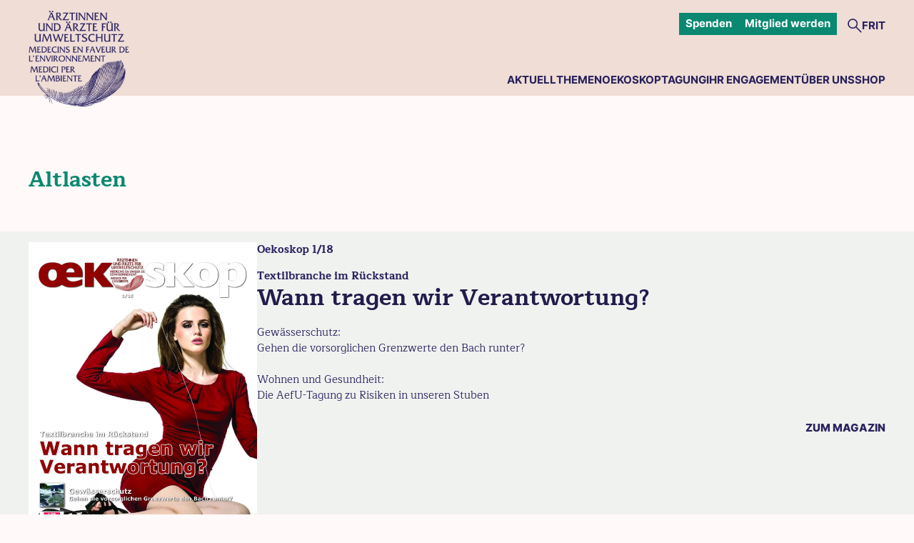

--- FILE ---
content_type: text/html; charset=UTF-8
request_url: https://www.aefu.ch/tag/altlasten/
body_size: 8990
content:
<!doctype html><html dir="ltr" lang="de-CH" prefix="og: https://ogp.me/ns#"><head><meta charset="UTF-8"><meta name="viewport" content="width=device-width, initial-scale=1"><link rel="profile" href="https://gmpg.org/xfn/11"><title>Altlasten | Ärztinnen und Ärzte für Umweltschutz</title><meta name="robots" content="max-image-preview:large" /><link rel="canonical" href="https://www.aefu.ch/tag/altlasten/" /><meta name="generator" content="All in One SEO (AIOSEO) 4.9.3" /> <script type="application/ld+json" class="aioseo-schema">{"@context":"https:\/\/schema.org","@graph":[{"@type":"BreadcrumbList","@id":"https:\/\/www.aefu.ch\/tag\/altlasten\/#breadcrumblist","itemListElement":[{"@type":"ListItem","@id":"https:\/\/www.aefu.ch#listItem","position":1,"name":"Home","item":"https:\/\/www.aefu.ch","nextItem":{"@type":"ListItem","@id":"https:\/\/www.aefu.ch\/tag\/altlasten\/#listItem","name":"Altlasten"}},{"@type":"ListItem","@id":"https:\/\/www.aefu.ch\/tag\/altlasten\/#listItem","position":2,"name":"Altlasten","previousItem":{"@type":"ListItem","@id":"https:\/\/www.aefu.ch#listItem","name":"Home"}}]},{"@type":"CollectionPage","@id":"https:\/\/www.aefu.ch\/tag\/altlasten\/#collectionpage","url":"https:\/\/www.aefu.ch\/tag\/altlasten\/","name":"Altlasten | \u00c4rztinnen und \u00c4rzte f\u00fcr Umweltschutz","inLanguage":"de-CH","isPartOf":{"@id":"https:\/\/www.aefu.ch\/#website"},"breadcrumb":{"@id":"https:\/\/www.aefu.ch\/tag\/altlasten\/#breadcrumblist"}},{"@type":"Organization","@id":"https:\/\/www.aefu.ch\/#organization","name":"\u00c4rztinnen und \u00c4rzte f\u00fcr Umweltschutz","description":"F\u00fcr eine gesunde Umwelt \u2013 \u00c4rztinnen und \u00c4rzte im Einsatz f\u00fcr Mensch und Natur","url":"https:\/\/www.aefu.ch\/","telephone":"+41613224949","logo":{"@type":"ImageObject","url":"https:\/\/www.aefu.ch\/wp-content\/uploads\/2023\/01\/AefU_Logo1.png","@id":"https:\/\/www.aefu.ch\/tag\/altlasten\/#organizationLogo","width":848,"height":804},"image":{"@id":"https:\/\/www.aefu.ch\/tag\/altlasten\/#organizationLogo"},"sameAs":["https:\/\/www.facebook.com\/aefu.ch","https:\/\/twitter.com\/aefu_ch"]},{"@type":"WebSite","@id":"https:\/\/www.aefu.ch\/#website","url":"https:\/\/www.aefu.ch\/","name":"\u00c4rztinnen und \u00c4rzte f\u00fcr Umweltschutz","description":"F\u00fcr eine gesunde Umwelt \u2013 \u00c4rztinnen und \u00c4rzte im Einsatz f\u00fcr Mensch und Natur","inLanguage":"de-CH","publisher":{"@id":"https:\/\/www.aefu.ch\/#organization"}}]}</script> <link href='https://sp-ao.shortpixel.ai' rel='preconnect' /><link rel="alternate" type="application/rss+xml" title="Ärztinnen und Ärzte für Umweltschutz &raquo; Feed" href="https://www.aefu.ch/feed/" /><link rel="alternate" type="application/rss+xml" title="Ärztinnen und Ärzte für Umweltschutz &raquo; Kommentar-Feed" href="https://www.aefu.ch/comments/feed/" /><link rel="alternate" type="application/rss+xml" title="Ärztinnen und Ärzte für Umweltschutz &raquo; Altlasten Schlagwort-Feed" href="https://www.aefu.ch/tag/altlasten/feed/" /><style id='wp-img-auto-sizes-contain-inline-css'>img:is([sizes=auto i],[sizes^="auto," i]){contain-intrinsic-size:3000px 1500px}
/*# sourceURL=wp-img-auto-sizes-contain-inline-css */</style><style id='classic-theme-styles-inline-css'>/*! This file is auto-generated */
.wp-block-button__link{color:#fff;background-color:#32373c;border-radius:9999px;box-shadow:none;text-decoration:none;padding:calc(.667em + 2px) calc(1.333em + 2px);font-size:1.125em}.wp-block-file__button{background:#32373c;color:#fff;text-decoration:none}
/*# sourceURL=/wp-includes/css/classic-themes.min.css */</style><link rel='stylesheet' id='aefu-style-css' href='https://www.aefu.ch/wp-content/themes/aefu-theme/style.css?ver=1.0.0' media='all' /><link rel='stylesheet' id='aefu-normalize-css' href='https://www.aefu.ch/wp-content/themes/aefu-theme/css/normalize.css?ver=1.0.0' media='all' /><link rel="https://api.w.org/" href="https://www.aefu.ch/wp-json/" /><link rel="alternate" title="JSON" type="application/json" href="https://www.aefu.ch/wp-json/wp/v2/tags/3855" /><link rel="EditURI" type="application/rsd+xml" title="RSD" href="https://www.aefu.ch/xmlrpc.php?rsd" /><meta name="generator" content="performance-lab 4.0.1; plugins: "><style type="text/css">.site-title,
			.site-description {
				position: absolute;
				clip: rect(1px, 1px, 1px, 1px);
				}</style><link rel="icon" href="https://sp-ao.shortpixel.ai/client/to_auto,q_glossy,ret_img,w_32,h_32/https://www.aefu.ch/wp-content/uploads/2023/10/cropped-aefu_feder-32x32.png" sizes="32x32" /><link rel="icon" href="https://sp-ao.shortpixel.ai/client/to_auto,q_glossy,ret_img,w_192,h_192/https://www.aefu.ch/wp-content/uploads/2023/10/cropped-aefu_feder-192x192.png" sizes="192x192" /><link rel="apple-touch-icon" href="https://sp-ao.shortpixel.ai/client/to_auto,q_glossy,ret_img,w_180,h_180/https://www.aefu.ch/wp-content/uploads/2023/10/cropped-aefu_feder-180x180.png" /><meta name="msapplication-TileImage" content="https://www.aefu.ch/wp-content/uploads/2023/10/cropped-aefu_feder-270x270.png" /><style id="wp-custom-css">.post {
    border-bottom: 2px solid #DBD8D7;
}

.tagung + .post,
.archive.category header + article {
    margin-top: 4em;
}

.page-template-page_oekoskop .oekoskop:last-child,
.page-template-page_tagung .tagung:last-child {
    margin-bottom: 2em;
}

#primary .wp-block-button {
    height: 100%;
}

#primary .wp-block-button a {
    background-color: var(--primary-color);
    border-radius: 0;
    font-family: Inter;
    font-weight: 700;
    display: inline-block;
    margin: 0 0 40px;
}

.wp-block-columns {
    display: flex;
}

.do_some {
    display: flex;
    gap: 10px;
}

.do_some img {
    max-width: 40px;
    max-height: 40px;
}

:root {
    --tamaro-bg-color: transparent !important;
}

.do_blog_container ul {
    padding-left: 0;
    margin-left: 0;
    list-style: none;
}

.do_blog_container .wp-block-post {
    display: flex;
    flex-wrap: wrap;
    column-gap: 1em;
}

.do_blog_container .wp-block-post h2 {
    order: 2;    
    margin-top: 0px;
    flex: 0 0 100%;
}

.do_blog_container .wp-block-post figure {
    order: 3;
    margin-top: 0px;
    flex: 0 0 30%;
}

.do_blog_container .wp-block-post .wp-block-post-excerpt {
    order: 4;
    flex: 0 0 calc(70% - 1em);
    display: flex;
    flex-wrap: wrap;
}

.do_blog_container .wp-block-post .wp-block-post-excerpt p.wp-block-post-excerpt__more-text {
    flex: 0 0 100%;
    display: flex;
    justify-content: flex-end;
    align-content: end;
    font-family: Inter;
    font-weight: bold;
}

.do_blog_container .wp-block-post .wp-block-post-excerpt p.wp-block-post-excerpt__more-text a {
    color: #000;
}

.do_blog_container .wp-block-post .wp-block-post-excerpt p.wp-block-post-excerpt__excerpt {
    flex: 0 0 100%;
}

.do_blog_container .wp-block-post hr {
    order: 5;    
    flex: 0 0 100%;
}

.do_blog_container .wp-block-post .wp-block-post-date {
    order: 1;
    font-weight: bold;
    flex: 0 0 100%;
}

article.oekoskop .entry-meta div:first-child {
    margin-bottom: 1em;    
}

@media only screen and (min-width: 769px) {
    li:hover .sub-menu {
        padding-bottom: 2em;
    }
}

@media only screen and (max-width: 600px) {
    .do_blog_container .wp-block-post figure,
    .do_blog_container .wp-block-post .wp-block-post-excerpt {
        flex: 0 0 100%;
    }
}

.post,
.sticky {
    border-bottom: 2px solid #DBD8D7 !important;
}

.sticky {
    margin-bottom: 4em; /* Optional: falls ein Abstand zwischen angehefteten Beiträgen und dem nächsten Inhalt gewünscht ist */
}

/* Weitere Spezifität für den Fall, dass zusätzliche Klassen vorhanden sind */
.do_blog_container .wp-block-post.sticky {
    border-bottom: 2px solid #DBD8D7 !important;
}</style></head><body class="archive tag tag-altlasten tag-3855 wp-custom-logo wp-theme-aefu-theme hfeed no-sidebar"><div id="page" class="site"> <a class="skip-link screen-reader-text" href="#primary">Skip to content</a><header id="masthead" class="site-header"><div class="site-branding"> <a href="https://www.aefu.ch/" class="custom-logo-link" rel="home"><img width="848" height="804" src="https://sp-ao.shortpixel.ai/client/to_auto,q_glossy,ret_img,w_848,h_804/https://www.aefu.ch/wp-content/uploads/2023/01/AefU_Logo1.png" class="custom-logo" alt="Ärztinnen und Ärzte für Umweltschutz" decoding="async" fetchpriority="high" /></a><p class="site-title"><a href="https://www.aefu.ch/" rel="home">Ärztinnen und Ärzte für Umweltschutz</a></p><p class="site-description">Für eine gesunde Umwelt – Ärztinnen und Ärzte im Einsatz für Mensch und Natur</p></div><nav id="site-navigation" class="main-navigation"> <button class="menu-toggle" aria-controls="primary-menu" aria-expanded="false"> <svg class="open" xmlns="http://www.w3.org/2000/svg" width="24" height="24" viewBox="0 0 24 24" fill="none" stroke="currentColor" stroke-width="2" stroke-linecap="round" stroke-linejoin="round" class="feather feather-menu"> <line x1="3" y1="12" x2="21" y2="12"></line> <line x1="3" y1="6" x2="21" y2="6"></line> <line x1="3" y1="18" x2="21" y2="18"></line> </svg> <svg class="close" xmlns="http://www.w3.org/2000/svg" width="24" height="24" viewBox="0 0 24 24" fill="none" stroke="currentColor" stroke-width="2" stroke-linecap="round" stroke-linejoin="round" class="feather feather-x"> <line x1="18" y1="6" x2="6" y2="18"></line> <line x1="6" y1="6" x2="18" y2="18"></line> </svg> </button><div class="top"><div class="menu-buttons"><ul id="buttons-menu" class="menu"><li id="menu-item-111" class="menu-item menu-item-type-post_type menu-item-object-page menu-item-111"><a href="https://www.aefu.ch/spenden/">Spenden</a></li><li id="menu-item-112" class="menu-item menu-item-type-post_type menu-item-object-page menu-item-112"><a href="https://www.aefu.ch/ihr-engagement/mitglied-werden/">Mitglied werden</a></li></ul></div><div class="search"> <input type="checkbox" id="show-search" style="display: none;"> <label for="show-search"> <svg width="20" height="20" viewBox="0 0 20 20" fill="none" xmlns="http://www.w3.org/2000/svg" class="open-search"> <path d="M18.5583 19.7229L11.4354 12.6C10.8938 13.0695 10.2618 13.4351 9.53958 13.6969C8.81736 13.9587 8.05 14.0896 7.2375 14.0896C5.2875 14.0896 3.63542 13.4125 2.28125 12.0583C0.927083 10.7042 0.25 9.07015 0.25 7.15626C0.25 5.24238 0.927083 3.60835 2.28125 2.25418C3.63542 0.900014 5.27847 0.222931 7.21042 0.222931C9.12431 0.222931 10.7538 0.900014 12.099 2.25418C13.4441 3.60835 14.1167 5.24238 14.1167 7.15626C14.1167 7.93265 13.9903 8.68196 13.7375 9.40418C13.4847 10.1264 13.1056 10.8035 12.6 11.4354L19.75 18.5313L18.5583 19.7229ZM7.21042 12.4646C8.67292 12.4646 9.91875 11.9455 10.9479 10.9073C11.9771 9.86911 12.4917 8.61876 12.4917 7.15626C12.4917 5.69376 11.9771 4.44342 10.9479 3.40522C9.91875 2.36703 8.67292 1.84793 7.21042 1.84793C5.72986 1.84793 4.47049 2.36703 3.43229 3.40522C2.3941 4.44342 1.875 5.69376 1.875 7.15626C1.875 8.61876 2.3941 9.86911 3.43229 10.9073C4.47049 11.9455 5.72986 12.4646 7.21042 12.4646Z" fill="#28215D" /> </svg> <svg width="20" height="20" viewBox="0 0 24 24" fill="none" xmlns="http://www.w3.org/2000/svg" class="close-search"> <g id="style=linear"> <g id="close"> <path id="vector" d="M6.75024 6.74512L17.2551 17.25" stroke="#000000" stroke-width="1.5" stroke-linecap="round" /> <path id="vector_2" d="M17.255 6.74512L6.75006 17.2499" stroke="#000000" stroke-width="1.5" stroke-linecap="round" /> </g> </g> </svg> </label><form class="search-form" action="https://www.aefu.ch/"><input aria-label="Search" type="text" name="s"><button type="submit" aria-label="Suche"> <svg width="20" height="20" viewBox="0 0 20 20" fill="none" xmlns="http://www.w3.org/2000/svg"> <path d="M18.5583 19.7229L11.4354 12.6C10.8938 13.0695 10.2618 13.4351 9.53958 13.6969C8.81736 13.9587 8.05 14.0896 7.2375 14.0896C5.2875 14.0896 3.63542 13.4125 2.28125 12.0583C0.927083 10.7042 0.25 9.07015 0.25 7.15626C0.25 5.24238 0.927083 3.60835 2.28125 2.25418C3.63542 0.900014 5.27847 0.222931 7.21042 0.222931C9.12431 0.222931 10.7538 0.900014 12.099 2.25418C13.4441 3.60835 14.1167 5.24238 14.1167 7.15626C14.1167 7.93265 13.9903 8.68196 13.7375 9.40418C13.4847 10.1264 13.1056 10.8035 12.6 11.4354L19.75 18.5313L18.5583 19.7229ZM7.21042 12.4646C8.67292 12.4646 9.91875 11.9455 10.9479 10.9073C11.9771 9.86911 12.4917 8.61876 12.4917 7.15626C12.4917 5.69376 11.9771 4.44342 10.9479 3.40522C9.91875 2.36703 8.67292 1.84793 7.21042 1.84793C5.72986 1.84793 4.47049 2.36703 3.43229 3.40522C2.3941 4.44342 1.875 5.69376 1.875 7.15626C1.875 8.61876 2.3941 9.86911 3.43229 10.9073C4.47049 11.9455 5.72986 12.4646 7.21042 12.4646Z" fill="#28215D" /> </svg> </button></form></div><ul><li class="lang-item lang-item-3 lang-item-fr no-translation lang-item-first"><a lang="fr-FR" hreflang="fr-FR" href="https://www.aefu.ch/fr/">fr</a></li><li class="lang-item lang-item-6 lang-item-it no-translation"><a lang="it-IT" hreflang="it-IT" href="https://www.aefu.ch/it/">it</a></li></ul></div><div class="menu-primary-de-container"><ul id="primary-menu" class="menu"><li id="menu-item-203" class="menu-item menu-item-type-custom menu-item-object-custom menu-item-203"><a href="/">Aktuell</a></li><li id="menu-item-54" class="menu-item menu-item-type-post_type menu-item-object-page menu-item-has-children menu-item-54"><a href="https://www.aefu.ch/themen/">Themen</a><ul class="sub-menu"><li id="menu-item-188" class="menu-item menu-item-type-taxonomy menu-item-object-category menu-item-188"><a href="https://www.aefu.ch/category/themen-de/atomstrom-de/">Atomstrom</a></li><li id="menu-item-231" class="menu-item menu-item-type-taxonomy menu-item-object-category menu-item-has-children menu-item-231"><a href="https://www.aefu.ch/category/themen-de/chemikalien-de/">Chemikalien</a><ul class="sub-menu"><li id="menu-item-232" class="menu-item menu-item-type-taxonomy menu-item-object-category menu-item-232"><a href="https://www.aefu.ch/category/themen-de/chemikalien-de/basfundnovartis/">BASF &amp; Novartis &#8211; Chemieareal ‹Klybeck›</a></li><li id="menu-item-507" class="menu-item menu-item-type-taxonomy menu-item-object-category menu-item-507"><a href="https://www.aefu.ch/category/themen-de/chemikalien-de/benzidin/">Benzidin</a></li><li id="menu-item-192" class="menu-item menu-item-type-taxonomy menu-item-object-category menu-item-192"><a href="https://www.aefu.ch/category/themen-de/chemikalien-de/lonza/">Lonza – Quecksilber, Gamsenried</a></li><li id="menu-item-191" class="menu-item menu-item-type-taxonomy menu-item-object-category menu-item-191"><a href="https://www.aefu.ch/category/themen-de/chemikalien-de/pestizide/">Pestizide</a></li><li id="menu-item-233" class="menu-item menu-item-type-taxonomy menu-item-object-category menu-item-233"><a href="https://www.aefu.ch/category/themen-de/chemikalien-de/triclosan/">Triclosan</a></li></ul></li><li id="menu-item-234" class="menu-item menu-item-type-taxonomy menu-item-object-category menu-item-234"><a href="https://www.aefu.ch/category/themen-de/elektrosmog-de/">Elektrosmog</a></li><li id="menu-item-235" class="menu-item menu-item-type-taxonomy menu-item-object-category menu-item-235"><a href="https://www.aefu.ch/category/themen-de/gentechnik-de/">Gentechnik</a></li><li id="menu-item-236" class="menu-item menu-item-type-taxonomy menu-item-object-category menu-item-236"><a href="https://www.aefu.ch/category/themen-de/kind-de/">Kind</a></li><li id="menu-item-237" class="menu-item menu-item-type-taxonomy menu-item-object-category menu-item-237"><a href="https://www.aefu.ch/category/themen-de/klima-de/">Klima</a></li><li id="menu-item-190" class="menu-item menu-item-type-taxonomy menu-item-object-category menu-item-190"><a href="https://www.aefu.ch/category/themen-de/laerm-de/">Lärm</a></li><li id="menu-item-238" class="menu-item menu-item-type-taxonomy menu-item-object-category menu-item-238"><a href="https://www.aefu.ch/category/themen-de/landschaft-und-gesundheit-de/">Landschaft und Gesundheit</a></li><li id="menu-item-239" class="menu-item menu-item-type-taxonomy menu-item-object-category menu-item-239"><a href="https://www.aefu.ch/category/themen-de/luft-de/">Luft</a></li><li id="menu-item-240" class="menu-item menu-item-type-taxonomy menu-item-object-category menu-item-240"><a href="https://www.aefu.ch/category/themen-de/mobilitaet-de/">Mobilität</a></li><li id="menu-item-241" class="menu-item menu-item-type-taxonomy menu-item-object-category menu-item-241"><a href="https://www.aefu.ch/category/themen-de/oekologie-in-der-arztpraxis-de/">Ökologie in der Arztpraxis</a></li><li id="menu-item-242" class="menu-item menu-item-type-taxonomy menu-item-object-category menu-item-242"><a href="https://www.aefu.ch/category/themen-de/umweltmedizinische-beratung-de/">Umweltmedizinische Beratung</a></li><li id="menu-item-243" class="menu-item menu-item-type-taxonomy menu-item-object-category menu-item-243"><a href="https://www.aefu.ch/category/wohnen/">Wohnen</a></li></ul></li><li id="menu-item-53" class="menu-item menu-item-type-post_type menu-item-object-page menu-item-53"><a href="https://www.aefu.ch/oekoskop/">Oekoskop</a></li><li id="menu-item-55" class="menu-item menu-item-type-post_type menu-item-object-page menu-item-55"><a href="https://www.aefu.ch/tagung/">Tagung</a></li><li id="menu-item-105" class="menu-item menu-item-type-post_type menu-item-object-page menu-item-has-children menu-item-105"><a href="https://www.aefu.ch/ihr-engagement/">Ihr Engagement</a><ul class="sub-menu"><li id="menu-item-109" class="menu-item menu-item-type-post_type menu-item-object-page menu-item-109"><a href="https://www.aefu.ch/ihr-engagement/mitglied-werden/">AefU-Mitglied werden</a></li><li id="menu-item-3986" class="menu-item menu-item-type-post_type menu-item-object-page menu-item-3986"><a href="https://www.aefu.ch/ihr-engagement/mitglieder-gewinnen-mitglieder/">Mitglieder gewinnen Mitglieder</a></li><li id="menu-item-95" class="menu-item menu-item-type-post_type menu-item-object-page menu-item-95"><a href="https://www.aefu.ch/spenden/">Spenden</a></li><li id="menu-item-108" class="menu-item menu-item-type-post_type menu-item-object-page menu-item-108"><a href="https://www.aefu.ch/ihr-engagement/mitgliedschaft-verschenken/">Mitgliedschaft verschenken</a></li><li id="menu-item-107" class="menu-item menu-item-type-post_type menu-item-object-page menu-item-107"><a href="https://www.aefu.ch/ihr-engagement/mitmachen/">Mitmachen</a></li><li id="menu-item-106" class="menu-item menu-item-type-post_type menu-item-object-page menu-item-106"><a href="https://www.aefu.ch/ihr-engagement/legate-erbschaften/">Legate</a></li></ul></li><li id="menu-item-99" class="menu-item menu-item-type-post_type menu-item-object-page menu-item-has-children menu-item-99"><a href="https://www.aefu.ch/ueber-uns/">Über uns</a><ul class="sub-menu"><li id="menu-item-104" class="menu-item menu-item-type-post_type menu-item-object-page menu-item-104"><a href="https://www.aefu.ch/ueber-uns/vorstand/">Zentralvorstand</a></li><li id="menu-item-103" class="menu-item menu-item-type-post_type menu-item-object-page menu-item-has-children menu-item-103"><a href="https://www.aefu.ch/ueber-uns/regionalgruppen-sektionen/">Regionalgruppen &#038; Sektionen</a><ul class="sub-menu"><li id="menu-item-4559" class="menu-item menu-item-type-post_type menu-item-object-page menu-item-4559"><a href="https://www.aefu.ch/ueber-uns/sektionen-und-regionen/">Aus den Sektionen und Regionen</a></li></ul></li><li id="menu-item-102" class="menu-item menu-item-type-post_type menu-item-object-page menu-item-102"><a href="https://www.aefu.ch/ueber-uns/jahresberichte/">Jahresberichte</a></li><li id="menu-item-100" class="menu-item menu-item-type-post_type menu-item-object-page menu-item-100"><a href="https://www.aefu.ch/ueber-uns/kontakt/">Kontakt</a></li><li id="menu-item-3573" class="menu-item menu-item-type-post_type menu-item-object-page menu-item-has-children menu-item-3573"><a href="https://www.aefu.ch/ueber-uns/mitgliederversammlung/">Mitgliederversammlung</a><ul class="sub-menu"><li id="menu-item-3388" class="menu-item menu-item-type-post_type menu-item-object-page menu-item-3388"><a href="https://www.aefu.ch/?page_id=2143">Anmeldung Mitgliederversammlung</a></li></ul></li></ul></li><li id="menu-item-96" class="menu-item menu-item-type-post_type menu-item-object-page menu-item-has-children menu-item-96"><a href="https://www.aefu.ch/shop/">Shop</a><ul class="sub-menu"><li id="menu-item-98" class="menu-item menu-item-type-post_type menu-item-object-page menu-item-98"><a href="https://www.aefu.ch/shop/literatur/">Oekoskop</a></li><li id="menu-item-97" class="menu-item menu-item-type-post_type menu-item-object-page menu-item-97"><a href="https://www.aefu.ch/shop/material/">Terminkärtchen u. Rezepte</a></li></ul></li></ul></div></nav></header><main id="primary" class="site-main index"><header class="page-header"><h1 class="page-title">Altlasten</h1></header><article id="post-760" class="post-760 oekoskop type-oekoskop status-publish has-post-thumbnail hentry category-chemikalien-de category-pestizide tag-aefu tag-aefu-tagung tag-altkleider tag-altkleidersammlung tag-altlasten tag-antibiotika tag-antibiotische-wirkung tag-arbeitsplatzsicherheit tag-arbeitsschutz tag-aromatische-amine tag-aerztinnen-und-aerzte-fuer-umweltschutz tag-atrazin tag-azofarbstoffe tag-beat-brueschweiler tag-beschaffungsrecht tag-demnaechst-mehr-pestizide-auch-im-trinkwasser tag-druck tag-fachzeitschrift tag-fashion-industrie tag-forum-medizin-umwelt tag-forum-medizin-und-umwelt tag-gesundheit tag-gewaesserschutz tag-gewaesserschutzverordnung tag-grenzwert tag-keine-pestizide-im-trinkwasser tag-leder tag-lobby tag-modebranche tag-nathalie-chevre tag-nox-de tag-oekoskop-1-18 tag-oekotoxikologische-wirkung tag-pestizide tag-peter-kaelin tag-resistenzbildung tag-schadstoffe tag-schuhe tag-syngenta-de tag-technische-textilien tag-textilbranche tag-textilien tag-textilindustrie tag-tiefstpreise tag-trinkwassers tag-trojan-horse-award tag-vollzugsnotstand tag-vorsorgeprinzip tag-wohnen-und-gesundheit-risiken-in-unseren-stuben tag-zementwerke"> <a class="post-thumbnail" href="https://www.aefu.ch/oekoskop/wann-tragen-wir-verantwortung/" aria-hidden="true" tabindex="-1"> <noscript><img width="1241" height="1654" src="https://sp-ao.shortpixel.ai/client/to_auto,q_glossy,ret_img,w_1241,h_1654/https://www.aefu.ch/wp-content/uploads/2023/08/Titelblatt-Oekoskop_18_1-jpg.webp" class="attachment-post-thumbnail size-post-thumbnail wp-post-image" alt="Wann tragen wir Verantwortung?" decoding="async" srcset="https://sp-ao.shortpixel.ai/client/to_auto,q_glossy,ret_img,w_1241/https://www.aefu.ch/wp-content/uploads/2023/08/Titelblatt-Oekoskop_18_1-jpg.webp 1241w, https://sp-ao.shortpixel.ai/client/to_auto,q_glossy,ret_img,w_225/https://www.aefu.ch/wp-content/uploads/2023/08/Titelblatt-Oekoskop_18_1-225x300.webp 225w, https://sp-ao.shortpixel.ai/client/to_auto,q_glossy,ret_img,w_768/https://www.aefu.ch/wp-content/uploads/2023/08/Titelblatt-Oekoskop_18_1-768x1024.webp 768w, https://sp-ao.shortpixel.ai/client/to_auto,q_glossy,ret_img,w_1152/https://www.aefu.ch/wp-content/uploads/2023/08/Titelblatt-Oekoskop_18_1-1152x1536.webp 1152w" sizes="(max-width: 1241px) 100vw, 1241px" /></noscript><img width="1241" height="1654" src='data:image/svg+xml,%3Csvg%20xmlns=%22http://www.w3.org/2000/svg%22%20viewBox=%220%200%201241%201654%22%3E%3C/svg%3E' data-src="https://sp-ao.shortpixel.ai/client/to_auto,q_glossy,ret_img,w_1241,h_1654/https://www.aefu.ch/wp-content/uploads/2023/08/Titelblatt-Oekoskop_18_1-jpg.webp" class="lazyload attachment-post-thumbnail size-post-thumbnail wp-post-image" alt="Wann tragen wir Verantwortung?" decoding="async" data-srcset="https://sp-ao.shortpixel.ai/client/to_auto,q_glossy,ret_img,w_1241/https://www.aefu.ch/wp-content/uploads/2023/08/Titelblatt-Oekoskop_18_1-jpg.webp 1241w, https://sp-ao.shortpixel.ai/client/to_auto,q_glossy,ret_img,w_225/https://www.aefu.ch/wp-content/uploads/2023/08/Titelblatt-Oekoskop_18_1-225x300.webp 225w, https://sp-ao.shortpixel.ai/client/to_auto,q_glossy,ret_img,w_768/https://www.aefu.ch/wp-content/uploads/2023/08/Titelblatt-Oekoskop_18_1-768x1024.webp 768w, https://sp-ao.shortpixel.ai/client/to_auto,q_glossy,ret_img,w_1152/https://www.aefu.ch/wp-content/uploads/2023/08/Titelblatt-Oekoskop_18_1-1152x1536.webp 1152w" data-sizes="(max-width: 1241px) 100vw, 1241px" /> </a><section class="content"><header class="entry-header"><h2 class="entry-title"><a href="https://www.aefu.ch/oekoskop/wann-tragen-wir-verantwortung/" rel="bookmark">Wann tragen wir Verantwortung?</a></h2><div class="entry-meta"><div>Oekoskop 1/18</div><div>Textilbranche im Rückstand</div></div></header><div class="post-wrapper  post-list"><div class="entry-content"><p>Gewässerschutz:<br /> Gehen die vorsorglichen Grenzwerte den Bach runter?</p><p>Wohnen und Gesundheit:<br /> Die AefU-Tagung zu Risiken in unseren Stuben</p> <a class="more" href="https://www.aefu.ch/oekoskop/wann-tragen-wir-verantwortung/">Zum Magazin</a></div></div></section></article><article id="post-1173" class="post-1173 post type-post status-publish format-standard has-post-thumbnail hentry category-pestizide tag-0-1-mikrogramm-pro-liter tag-aefu tag-altlasten tag-antibiotikum tag-aerztinnen-und-aerzte-fuer-umweltschutz tag-atrazin tag-bafu tag-bundesamt-fuer-umwelt tag-demnaechst-mehr-pestizide-auch-im_trinkwasser tag-fungizid tag-gesundheit tag-gesundheitsschutz tag-gewaesserschutz tag-glyphosat tag-grenzwert tag-herbizid tag-insektizid tag-nachweisgrenze tag-pestizide tag-propamocarb tag-risikobasiert tag-sanierung-2 tag-schweizerischer-fischereiverband tag-sfv tag-syngenta tag-trinkwasser tag-vision-landwirtschaft tag-vl tag-vorsorge tag-vorsorgeprinzip"><header class="entry-header"><h2 class="entry-title"><a href="https://www.aefu.ch/2018/03/08/demnaechst-mehr-pestizide-auch-im-trinkwasser/" rel="bookmark">Demnächst mehr Pestizide auch im Trinkwasser?</a></h2><div class="entry-meta"> <span class="posted-on"><a href="https://www.aefu.ch/2018/03/08/demnaechst-mehr-pestizide-auch-im-trinkwasser/" rel="bookmark"><time class="entry-date published" datetime="2018-03-08T15:07:00+01:00">8. März 2018</time><time class="updated" datetime="2023-09-04T15:00:20+02:00">4. September 2023</time></a></span> <span class="subtitle"> — Der Bundesrat will vorsorglichen Gesundheitsschutz schwächen:</span></div></header><div class="post-wrapper  post-list"> <a class="post-thumbnail" href="https://www.aefu.ch/2018/03/08/demnaechst-mehr-pestizide-auch-im-trinkwasser/" aria-hidden="true" tabindex="-1"> <noscript><img width="2362" height="1530" src="https://sp-ao.shortpixel.ai/client/to_auto,q_glossy,ret_img,w_2362,h_1530/https://www.aefu.ch/wp-content/uploads/2023/08/5284dbbba0-jpg.webp" class="attachment-post-thumbnail size-post-thumbnail wp-post-image" alt="Demnächst mehr Pestizide auch im Trinkwasser?" decoding="async" srcset="https://sp-ao.shortpixel.ai/client/to_auto,q_glossy,ret_img,w_2362/https://www.aefu.ch/wp-content/uploads/2023/08/5284dbbba0-jpg.webp 2362w, https://sp-ao.shortpixel.ai/client/to_auto,q_glossy,ret_img,w_300/https://www.aefu.ch/wp-content/uploads/2023/08/5284dbbba0-300x194.webp 300w, https://sp-ao.shortpixel.ai/client/to_auto,q_glossy,ret_img,w_1024/https://www.aefu.ch/wp-content/uploads/2023/08/5284dbbba0-1024x663.webp 1024w, https://sp-ao.shortpixel.ai/client/to_auto,q_glossy,ret_img,w_768/https://www.aefu.ch/wp-content/uploads/2023/08/5284dbbba0-768x497.webp 768w, https://sp-ao.shortpixel.ai/client/to_auto,q_glossy,ret_img,w_1536/https://www.aefu.ch/wp-content/uploads/2023/08/5284dbbba0-1536x995.webp 1536w, https://sp-ao.shortpixel.ai/client/to_auto,q_glossy,ret_img,w_2048/https://www.aefu.ch/wp-content/uploads/2023/08/5284dbbba0-2048x1327.webp 2048w" sizes="(max-width: 2362px) 100vw, 2362px" /></noscript><img width="2362" height="1530" src='data:image/svg+xml,%3Csvg%20xmlns=%22http://www.w3.org/2000/svg%22%20viewBox=%220%200%202362%201530%22%3E%3C/svg%3E' data-src="https://sp-ao.shortpixel.ai/client/to_auto,q_glossy,ret_img,w_2362,h_1530/https://www.aefu.ch/wp-content/uploads/2023/08/5284dbbba0-jpg.webp" class="lazyload attachment-post-thumbnail size-post-thumbnail wp-post-image" alt="Demnächst mehr Pestizide auch im Trinkwasser?" decoding="async" data-srcset="https://sp-ao.shortpixel.ai/client/to_auto,q_glossy,ret_img,w_2362/https://www.aefu.ch/wp-content/uploads/2023/08/5284dbbba0-jpg.webp 2362w, https://sp-ao.shortpixel.ai/client/to_auto,q_glossy,ret_img,w_300/https://www.aefu.ch/wp-content/uploads/2023/08/5284dbbba0-300x194.webp 300w, https://sp-ao.shortpixel.ai/client/to_auto,q_glossy,ret_img,w_1024/https://www.aefu.ch/wp-content/uploads/2023/08/5284dbbba0-1024x663.webp 1024w, https://sp-ao.shortpixel.ai/client/to_auto,q_glossy,ret_img,w_768/https://www.aefu.ch/wp-content/uploads/2023/08/5284dbbba0-768x497.webp 768w, https://sp-ao.shortpixel.ai/client/to_auto,q_glossy,ret_img,w_1536/https://www.aefu.ch/wp-content/uploads/2023/08/5284dbbba0-1536x995.webp 1536w, https://sp-ao.shortpixel.ai/client/to_auto,q_glossy,ret_img,w_2048/https://www.aefu.ch/wp-content/uploads/2023/08/5284dbbba0-2048x1327.webp 2048w" data-sizes="(max-width: 2362px) 100vw, 2362px" /> </a><div class="entry-content"><p>Unsere Bäche, Flüsse und Seen sollen bald massiv mehr Pflanzenschutzgifte schlucken. Bis zu 10&#8217;300 Mal höhere Grenzwerte als heute sollen gelten. Das geschah still und leise bereits bei den Altlasten. Fallen die generellen Pestizid-Limiten jetzt auch bei den Gewässern, dürften sie beim Trinkwasser ebenfalls nicht mehr lange unangetastet bleiben. Das hiesse: Mehr Gift im Trinkwasser. Pestizide aber haben im Trinkwasser nichts zu suchen.</p> <a class="more" href="https://www.aefu.ch/2018/03/08/demnaechst-mehr-pestizide-auch-im-trinkwasser/"> Weiter → </a></div></div><footer class="entry-footer"></footer></article></main><footer id="colophon" class="site-footer"><aside id="secondary" class="widget-area footer-1"><section id="block-16" class="widget widget_block"><p class="de-only"> Ärztinnen und Ärzte für Umweltschutz (AefU)<br> Ochsengasse 12, Postfach 620, 4019 Basel<br> Telefon: 061 322 49 49<br> E-Mail: <a href="mailto:info@aefu.ch">info@aefu.ch</a></p><p class="fr-only"> Médecins en faveur de l'Environnement (MfE)<br> Ochsengasse 12, CP 620, 4019 Bâle<br> Téléphone 061 322 49 49, Fax 061 383 80 49<br> E-Mail: <a href="mailto:info@aefu.ch">info@aefu.ch</a></p><p class="it-only"> Medici per l'Ambiente (MpA)<br> Westquai 2, Casella postale 620, 4019 Basilea<br> Telefono 061 322 49 49, Fax 061 383 80 49<br> E-Mail: <a href="mailto:info@aefu.ch">info@aefu.ch</a></p></section></aside><aside id="secondary" class="widget-area footer-2"><section id="block-18" class="widget widget_block"><div class="do_some"> <a href="https://www.facebook.com/aefu.ch"> <noscript><img decoding="async" src="https://aefu.staging.digitalorganizing.ch/wp-content/uploads/2023/10/facebook-circle.png"></noscript><img class="lazyload" decoding="async" src='data:image/svg+xml,%3Csvg%20xmlns=%22http://www.w3.org/2000/svg%22%20viewBox=%220%200%20210%20140%22%3E%3C/svg%3E' data-src="https://aefu.staging.digitalorganizing.ch/wp-content/uploads/2023/10/facebook-circle.png"> </a> <a href="https://www.linkedin.com/company/aefu"> <noscript><img decoding="async" src="https://sp-ao.shortpixel.ai/client/to_auto,q_glossy,ret_img/https://www.aefu.ch/wp-content/uploads/2024/11/linkedin-2.png"></noscript><img class="lazyload" decoding="async" src='data:image/svg+xml,%3Csvg%20xmlns=%22http://www.w3.org/2000/svg%22%20viewBox=%220%200%20210%20140%22%3E%3C/svg%3E' data-src="https://sp-ao.shortpixel.ai/client/to_auto,q_glossy,ret_img/https://www.aefu.ch/wp-content/uploads/2024/11/linkedin-2.png"> </a></div></section></aside><nav class="footer-1"><ul id="menu-footer-1-de" class="menu"><li id="menu-item-2115" class="menu-item menu-item-type-post_type menu-item-object-page menu-item-2115"><a href="https://www.aefu.ch/impressum/">Impressum</a></li><li id="menu-item-2116" class="menu-item menu-item-type-post_type menu-item-object-page menu-item-privacy-policy menu-item-2116"><a rel="privacy-policy" href="https://www.aefu.ch/datenschutzerklaerung/">Datenschutzerklärung</a></li></ul></nav><nav class="footer-2"><ul id="menu-footer-2-de" class="menu"><li id="menu-item-2118" class="menu-item menu-item-type-post_type menu-item-object-page menu-item-2118"><a href="https://www.aefu.ch/ueber-uns/">Über uns</a></li><li id="menu-item-2119" class="menu-item menu-item-type-post_type menu-item-object-page menu-item-2119"><a href="https://www.aefu.ch/ihr-engagement/">Ihr Engagement</a></li><li id="menu-item-2120" class="menu-item menu-item-type-post_type menu-item-object-page menu-item-2120"><a href="https://www.aefu.ch/ihr-engagement/mitglied-werden/">AefU-Mitglied werden</a></li><li id="menu-item-2117" class="menu-item menu-item-type-post_type menu-item-object-page menu-item-2117"><a href="https://www.aefu.ch/shop/">Shop</a></li></ul></nav></footer></div> <button type="button" id="scrollToTop"> <svg xmlns="http://www.w3.org/2000/svg" viewBox="0 0 24 24"> <path d="M12 11.8284L9.17154 14.6569L7.75732 13.2426L12 9L16.2426 13.2426L14.8284 14.6569L12 11.8284Z"></path> </svg> </button> <script type="speculationrules">{"prefetch":[{"source":"document","where":{"and":[{"href_matches":"/*"},{"not":{"href_matches":["/wp-*.php","/wp-admin/*","/wp-content/uploads/*","/wp-content/*","/wp-content/plugins/*","/wp-content/themes/aefu-theme/*","/*\\?(.+)"]}},{"not":{"selector_matches":"a[rel~=\"nofollow\"]"}},{"not":{"selector_matches":".no-prefetch, .no-prefetch a"}}]},"eagerness":"conservative"}]}</script> <script defer src="[data-uri]"></script> <noscript><style>.lazyload{display:none;}</style></noscript><script data-noptimize="1">window.lazySizesConfig=window.lazySizesConfig||{};window.lazySizesConfig.loadMode=1;</script><script defer data-noptimize="1" src='https://www.aefu.ch/wp-content/plugins/autoptimize/classes/external/js/lazysizes.min.js?ao_version=3.1.14'></script><script defer id="pll_cookie_script-js-after" src="[data-uri]"></script> <script defer src="https://www.aefu.ch/wp-content/cache/autoptimize/js/autoptimize_single_1ccdc2476adceb073f8a52cfdc4758c9.js?ver=1.0.0" id="aefu-navigation-js"></script> <script defer src="https://www.aefu.ch/wp-content/themes/aefu-theme/js/htmx.min.js?ver=1.0.0" id="aefu-htmx-js"></script> </body></html>

--- FILE ---
content_type: text/css; charset=utf-8
request_url: https://www.aefu.ch/wp-content/themes/aefu-theme/style.css?ver=1.0.0
body_size: 5074
content:
/*!
Theme Name: AEFU
Theme URI: http://underscores.me/
Author: digital/organizing
Author URI: http://digitalorganizing.ch
Description: 
Version: 1.0.0
Tested up to: 5.4
Requires PHP: 5.6
License: GNU General Public License v2 or later
License URI: LICENSE
Text Domain: aefu
Tags: custom-background, custom-logo, custom-menu, featured-images, threaded-comments, translation-ready

This theme, like WordPress, is licensed under the GPL.
Use it to make something cool, have fun, and share what you've learned.

AEFU is based on Underscores https://underscores.me/, (C) 2012-2020 Automattic, Inc.
Underscores is distributed under the terms of the GNU GPL v2 or later.

Normalizing styles have been helped along thanks to the fine work of
Nicolas Gallagher and Jonathan Neal https://necolas.github.io/normalize.css/
*/

/*--------------------------------------------------------------
>>> TABLE OF CONTENTS:
----------------------------------------------------------------
# Generic
	- Box sizing
# Base
	- Typography
	- Elements
	- Links
	- Forms
## Layouts
# Components
	- Navigation
	- Posts and pages
	- Comments
	- Widgets
	- Media
	- Captions
	- Galleries
# plugins
	- Jetpack infinite scroll
# Utilities
	- Accessibility
	- Alignments

--------------------------------------------------------------*/

/*--------------------------------------------------------------
# Generic
--------------------------------------------------------------*/

/*--------------------------------------------------------------
# Base
--------------------------------------------------------------*/

/* Typography
--------------------------------------------- */
@import url("/wp-content/themes/aefu-theme/fonts/fonts.css");

:root {
  --content-padding: max(calc((100vw - 1200px) / 2), 2em);
}

body {
  --text-font-family: "Maitree", serif;
  --text-font-size: 15px;
  --header-color: #efddd6;
  --menu-text: #28215c;
  --menu-font: Inter;
  --background-color: #fff9f9;
  --footer-color: #f2e9e6;
  --primary-color: #0b8871;
  --text-color: #28215d;
  --highlight-background: rgba(11, 136, 113, 0.08);
}

body,
button,
input,
select,
optgroup,
textarea {
  color: #28215d;
  font-family: var(--text-font-family);
  font-size: var(--text-font-size);
  line-height: 1.5;
}

h1,
h2,
h3,
h4,
h5,
h6 {
  clear: both;
  text-decoration: none;
}

p {
  margin-bottom: 1.5em;
}

dfn,
cite,
em,
i {
  font-style: italic;
}

blockquote {
  margin: 0 1.5em;
}

address {
  margin: 0 0 1.5em;
}

pre {
  background: #eee;
  font-family: "Courier 10 Pitch", courier, monospace;
  line-height: 1.6;
  margin-bottom: 1.6em;
  max-width: 100%;
  overflow: auto;
  padding: 1.6em;
}

code,
kbd,
tt,
var {
  font-family: monaco, consolas, "Andale Mono", "DejaVu Sans Mono", monospace;
}

abbr,
acronym {
  border-bottom: 1px dotted #666;
  cursor: help;
}

mark,
ins {
  background: #fff9c0;
  text-decoration: none;
}

big {
  font-size: 125%;
}

/* Elements
--------------------------------------------- */
body {
  background: var(--background-color);
}

.site-footer {
  background-color: var(--footer-color);
  display: flex;
  flex-wrap: wrap;
  padding-top: 4em;
  padding-bottom: 3em;
  gap: 1em;
}

.site-footer > * {
  flex: 1 1 auto;
}

.site-footer p {
  margin-top: 0;
}

.footer-1 {
  flex: 1 1 auto;
}

nav > ul {
  list-style: none;
  padding: 0;
  margin: 0;
}
.main-navigation a {
  font-family: var(--menu-font);
}

.lang-item a {
  font-weight: 700;
  text-transform: uppercase;
}

nav a {
  color: inherit;
}

.menu a {
  color: var(--menu-text);
  font-family: var(--menu-font);
}
footer.site-footer {
  font-family: Inter;
  font-weight: 500;
}
header .menu a {
  font-weight: 700;
  text-transform: uppercase;
  z-index: 10;
  position: relative;
}

.top {
  display: flex;
  align-items: center;
  gap: 14px;
}

div.search {
  display: flex;
  flex-direction: row-reverse;
  align-items: center;
  flex-wrap: nowrap;
  margin-left: 1em;
}

div.search label {
  cursor: pointer;
}

#show-search ~ label > .open-search {
  display: block;
}
#show-search ~ .search-form {
  width: 0px;
  overflow: hidden;
  display: flex;
  transition: all 200ms ease-out;
}
#show-search:checked ~ .search-form {
  width: 12em;
  display: flex;
  flex-wrap: nowrap;
}

.search-form input {
  width: 8em;
}
#show-search ~ label > .close-search {
  display: none;
}

#show-search:checked ~ label > .open-search {
  display: none;
}
#show-search:checked ~ label > .close-search {
  display: block;
}

.main-navigation {
  display: flex;
  justify-content: space-between;
  width: 100%;
  flex-direction: column;
  align-items: flex-end;
}

#buttons-menu a {
  background: #0b8871;
  color: white;
  padding: 0.3em 0.6em;
  font-family: Inter;
  text-transform: none;
  font-weight: 700;
}

h1,
h2,
h3,
h4,
h5,
h6 {
  color: #0b8871;
}

h2 a {
  color: inherit;
}

.entry-meta {
  color: #28215d;
  font-weight: bold;
}

.entry-meta a {
  color: inherit;
}

hr {
  background-color: #ccc;
  border: 0;
  height: 1px;
  margin-bottom: 1.5em;
}

ul,
ol {
  margin: 0 0 1.5em 3em;
}

ul {
  list-style: disc;
}

ol {
  list-style: decimal;
}

li > ul,
li > ol {
  margin-bottom: 0;
  margin-left: 1.5em;
}

dt {
  font-weight: 700;
}

dd {
  margin: 0 1.5em 1.5em;
}

/* Make sure embeds and iframes fit their containers. */
embed,
iframe,
object {
  max-width: 100%;
}

img {
  height: auto;
  max-width: 100%;
}

figure {
  margin: 1em 0;
}

.entry-content figure img,
.entry-content figure figcaption {
  max-width: 42em;
  width: 100%;
}

figcaption {
  font-style: italic;
}

figure {
  display: flex;
  flex-direction: column;
  align-items: flex-start;
}

table {
  margin: 0 0 1.5em;
  width: 100%;
}

/* Links
--------------------------------------------- */
a {
  color: #4169e1;
  text-decoration: none;
}

a:hover,
a:focus,
a:active {
  filter: brightness(0.8);
}

a:focus {
  outline: thin dotted;
}

a:hover,
a:active {
  outline: 0;
}

/* Forms
--------------------------------------------- */
button,
input[type="button"],
input[type="reset"],
input[type="submit"] {
  border: 1px solid;
  border-color: #ccc #ccc #bbb;
  border-radius: 3px;
  background: #e6e6e6;
  color: rgba(0, 0, 0, 0.8);
  line-height: 1;
  padding: 0.6em 1em 0.4em;
}

button:hover,
input[type="button"]:hover,
input[type="reset"]:hover,
input[type="submit"]:hover {
  border-color: #ccc #bbb #aaa;
}

button:active,
button:focus,
input[type="button"]:active,
input[type="button"]:focus,
input[type="reset"]:active,
input[type="reset"]:focus,
input[type="submit"]:active,
input[type="submit"]:focus {
  border-color: #aaa #bbb #bbb;
}

input[type="text"],
input[type="email"],
input[type="url"],
input[type="password"],
input[type="search"],
input[type="number"],
input[type="tel"],
input[type="range"],
input[type="date"],
input[type="month"],
input[type="week"],
input[type="time"],
input[type="datetime"],
input[type="datetime-local"],
input[type="color"],
textarea {
  color: #666;
  border: 1px solid #ccc;
  border-radius: 3px;
  padding: 3px;
}

input[type="text"]:focus,
input[type="email"]:focus,
input[type="url"]:focus,
input[type="password"]:focus,
input[type="search"]:focus,
input[type="number"]:focus,
input[type="tel"]:focus,
input[type="range"]:focus,
input[type="date"]:focus,
input[type="month"]:focus,
input[type="week"]:focus,
input[type="time"]:focus,
input[type="datetime"]:focus,
input[type="datetime-local"]:focus,
input[type="color"]:focus,
textarea:focus {
  color: #111;
}

select {
  border: 1px solid #ccc;
}

textarea {
  width: 100%;
}

/*--------------------------------------------------------------
# Layouts
--------------------------------------------------------------*/

#page {
  display: flex;
  flex-direction: column;
  min-height: 100vh;
}

main {
  grid-area: content;
}

footer {
  grid-area: footer;
}

aside {
  grid-area: side;
}

header {
  grid-area: header;
  display: flex;
}

.site-header,
.site-main,
.site-footer {
  padding-right: var(--content-padding);
  padding-left: var(--content-padding);
}

.site-main {
  padding-top: 3em;
  flex: 1;
}

.site-header {
  isolation: isolate;
  z-index: 100;
  background-color: var(--header-color);
}

/*--------------------------------------------------------------
# Components
--------------------------------------------------------------*/

/* Navigation
--------------------------------------------- */

.main-navigation ul {
  display: none;
  list-style: none;
  margin: 0;
  padding-left: 0;
}

.main-navigation li {
  /* position: relative; */
}

.main-navigation a {
  display: block;
  text-decoration: none;
}

.toggled svg.open {
  display: none;
}

svg.close {
  display: none;
}

.toggled svg.close {
  display: block;
}

/* Inline #13 | https://aefu.staging.digitalorganizing.ch/ */

@media screen and (min-width: 769px) {
  li ul.sub-menu {
    display: none;
  }
  li:hover .sub-menu {
    display: grid;
    grid-template-columns: 1fr 1fr 1fr;
    position: absolute;
    right: 0;
    background: var(--header-color);
    left: 0;
    justify-content: end;
    padding-right: var(--content-padding);
    padding-left: var(--content-padding);
    padding-top: 3.3em;
    padding-bottom: 20em;
    grid-gap: 0;
    box-shadow: rgba(0, 0, 0, 0.5) 2px 4px 3px;
    box-sizing: border-box;
  }

  .sub-menu li::after {
    content: "";
    display: block;
    position: absolute;
    width: 1px;
    height: 100%;
    top: 3px;
    right: 0;
    background: var(--text-color);
  }

  .sub-menu li:nth-child(3n)::after,
  .sub-menu li:nth-child(2):last-child::after,
  .sub-menu li:first-child:last-child::after {
    display: none;
  }
}

#buttons-menu li {
  margin-bottom: 0.3em;
}

.sub-menu {
  padding-top: 0.3em;
  padding-bottom: 0.3em;
}

.sub-menu li a {
  font-weight: normal;
}

.sub-menu li {
  padding-left: 1em;
  padding-right: 1em;
  padding-top: 0.5em;
  padding-bottom: 0.4em;
}
#primary-menu .menu-item a::after {
  content: "";
  display: block;
  width: 0;
  height: 1px;
  background: black;
  margin-bottom: -1px;
  transition: all 300ms ease-in;
}

#primary-menu .menu-item a:hover::after {
  width: 100%;
}

.nav-links {
  font-weight: bold;
  text-transform: uppercase;
  font-family: Inter;
  text-decoration: underline;
}

.site-branding {
  z-index: 10;
}

.entry-header {
  display: flex;
  flex-direction: column-reverse;
}

.entry-title {
  margin-bottom: 0;
  margin-top: 0;
}

/* Small menu. */
.menu-toggle,
.main-navigation.toggled ul {
  display: block;
}

@media screen and (min-width: 37.5em) {
  .menu-toggle {
    display: none;
  }

  .main-navigation ul {
    display: flex;
    gap: 1rem;
  }
}

.site-main .comment-navigation,
.site-main .posts-navigation,
.site-main .post-navigation {
  margin: 0 0 1.5em;
}

.nav-links {
  display: grid;
  grid-template-columns: auto 1fr auto;
  grid-template-areas: "next . prev";
}

.nav-next {
  grid-area: next;
}
.nav-previous {
  grid-area: prev;
}
/* Posts and pages
--------------------------------------------- */
.sticky {
  display: block;
}

.post-wrapper.post-list {
  display: flex;
  flex-wrap: wrap;
  gap: 1em;
}

.post-wrapper.post-list .post-thumbnail {
  flex: 1 1 30%;
  min-width: min(100%, 220px);
}
.post-thumbnail {
  display: flex;
  justify-content: center;
  align-items: center;
  max-width: 320px;
}
.post-list .entry-content {
  justify-content: space-between;
  flex: 1 1 60%;
}

.more {
  align-self: flex-end;
  font-family: Inter;
  text-transform: uppercase;
  font-weight: 800;
  color: #28215d;
  margin-bottom: 1em;
}
.entry-content p {
  margin-top: 0;
  max-width: 42em;
}

.post-wrapper.post-list {
  display: flex;
  flex-wrap: wrap;
  gap: 1em;
}
.post-wrapper.post-list .post-thumbnail {
  flex: 1 1 30%;
}
.post-list .entry-content {
  display: flex;
  flex-direction: column;
  flex: 1 1 60%;
}
.entry-content p {
  margin-top: 0;
}

.post {
  margin: 0 0 1.5em;
}
.post {
  border-bottom: solid 2px var(--text-color);
  padding-bottom: 2em;
  margin-bottom: 4em;
}

.post:last-child {
  border-bottom: none;
}

.entry-title {
  margin-bottom: 0.6em;
}

.updated:not(.published) {
  display: none;
}

.page-content,
.entry-content,
.entry-summary {
  margin: 0;
}

.page-links {
  clear: both;
  margin: 0 0 1.5em;
}

/* Comments
--------------------------------------------- */
.comment-content a {
  word-wrap: break-word;
}

.bypostauthor {
  display: block;
}

/* Widgets
--------------------------------------------- */
.widget {
  margin: 0 0 1.5em;
}

.widget select {
  max-width: 100%;
}

/* Media
--------------------------------------------- */
.page-content .wp-smiley,
.entry-content .wp-smiley,
.comment-content .wp-smiley {
  border: none;
  margin-bottom: 0;
  margin-top: 0;
  padding: 0;
}

/* Make sure logo link wraps around logo image. */
.custom-logo-link {
  display: inline-block;
}

.site-title {
  display: none;
}

@media speech {
  .site-title {
    display: inherit;
  }
}

/* Inline #11 | https://aefu.staging.digitalorganizing.ch/ */

.custom-logo-link img {
  width: 160px;
  margin-bottom: -43px;
}

/* style.css | https://aefu.staging.digitalorganizing.ch/wp-content/themes/aefu-theme/style.css?ver=1.0.0 */

h2.entry-title {
  font-size: 32px;
  line-height: 1.2em;
}

.entry-meta {
  font-size: 15px;
}

.site-header {
  padding-top: 1em;
  margin-bottom: 2em;
  padding-bottom: 0.3em;
}

#primary-menu {
  margin-top: 3em;
  margin-bottom: 0.4em;
}

/* Captions
--------------------------------------------- */
.wp-caption {
  margin-bottom: 1.5em;
  max-width: 100%;
}

.wp-caption img[class*="wp-image-"] {
  display: block;
  margin-left: auto;
  margin-right: auto;
}

.wp-caption .wp-caption-text {
  margin: 0.8075em 0;
}

.wp-caption-text {
  text-align: center;
}

/* Galleries
--------------------------------------------- */
.gallery {
  margin-bottom: 1.5em;
  display: grid;
  grid-gap: 1.5em;
}

.gallery-item {
  display: inline-block;
  text-align: center;
  width: 100%;
}

.gallery-columns-2 {
  grid-template-columns: repeat(2, 1fr);
}

.gallery-columns-3 {
  grid-template-columns: repeat(3, 1fr);
}

.gallery-columns-4 {
  grid-template-columns: repeat(4, 1fr);
}

.gallery-columns-5 {
  grid-template-columns: repeat(5, 1fr);
}

.gallery-columns-6 {
  grid-template-columns: repeat(6, 1fr);
}

.gallery-columns-7 {
  grid-template-columns: repeat(7, 1fr);
}

.gallery-columns-8 {
  grid-template-columns: repeat(8, 1fr);
}

.gallery-columns-9 {
  grid-template-columns: repeat(9, 1fr);
}

.gallery-caption {
  display: block;
}

/*--------------------------------------------------------------
# Plugins
--------------------------------------------------------------*/

/* Jetpack infinite scroll
--------------------------------------------- */

/* Hide the Posts Navigation and the Footer when Infinite Scroll is in use. */
.infinite-scroll .posts-navigation,
.infinite-scroll.neverending .site-footer {
  display: none;
}

/* Re-display the Theme Footer when Infinite Scroll has reached its end. */
.infinity-end.neverending .site-footer {
  display: block;
}

/*--------------------------------------------------------------
# Utilities
--------------------------------------------------------------*/

/* Accessibility
--------------------------------------------- */

/* Text meant only for screen readers. */
.screen-reader-text {
  border: 0;
  clip: rect(1px, 1px, 1px, 1px);
  clip-path: inset(50%);
  height: 1px;
  margin: -1px;
  overflow: hidden;
  padding: 0;
  position: absolute !important;
  width: 1px;
  word-wrap: normal !important;
}

.screen-reader-text:focus {
  background-color: #f1f1f1;
  border-radius: 3px;
  box-shadow: 0 0 2px 2px rgba(0, 0, 0, 0.6);
  clip: auto !important;
  clip-path: none;
  color: #21759b;
  display: block;
  font-size: 0.875rem;
  font-weight: 700;
  height: auto;
  left: 5px;
  line-height: normal;
  padding: 15px 23px 14px;
  text-decoration: none;
  top: 5px;
  width: auto;
  z-index: 100000;
}

/* Do not show the outline on the skip link target. */
#primary[tabindex="-1"]:focus {
  outline: 0;
}

/* Alignments
--------------------------------------------- */
.alignleft {
  /*rtl:ignore*/
  float: left;

  /*rtl:ignore*/
  margin-right: 1.5em;
  margin-bottom: 1.5em;
}

.alignright {
  /*rtl:ignore*/
  float: right;

  /*rtl:ignore*/
  margin-left: 1.5em;
  margin-bottom: 1.5em;
}

.aligncenter {
  clear: both;
  display: block;
  margin-left: auto;
  margin-right: auto;
  margin-bottom: 1.5em;
}

/* Oekoskop */

.index .oekoskop,
.index .tagung {
  flex-wrap: wrap;
  justify-content: center;
}

.index .oekoskop .content,
.index .tagung .content {
  flex: 1 1 60%;
}

/* Inline #7 | https://aefu.staging.digitalorganizing.ch/ */

.post.sticky {
  border-bottom: none;
  margin-bottom: 1em;
}

.index .oekoskop,
.index .tagung {
  display: flex;
  background: #f0f2f0;
  padding-top: 1em;
  padding-left: var(--content-padding);
  margin-left: calc(-1 * var(--content-padding));
  padding-right: var(--content-padding);
  margin-right: calc(-1 * var(--content-padding));
  margin-top: 2em;
  padding-bottom: 1em;
  gap: 0.5em;
}

.index .oekoskop .content,
.index .tagung .content {
  width: 100%;
  display: flex;
  flex-direction: column;
}

.index .oekoskop .entry-title,
.index .tagung .entry-title {
  color: #221c4c;
}

.topics {
  display: grid;
  grid-template-columns: 1fr 1fr 1fr;
  grid-gap: 1em;
  grid-gap: 2em;
  margin-bottom: 5em;
}

@media screen and (max-width: 769px) {
  .topics {
    grid-template-columns: 1fr 1fr;
  }
}
@media screen and (max-width: 420px) {
  .topics {
    grid-template-columns: 1fr;
  }
}

.topic {
  overflow: hidden;
  aspect-ratio: 1 / 1;
  position: relative;
  background: #f2e9e6;
  box-shadow: rgba(0, 0, 0, 0.2) 2px 2px 3px;
}

.topic img {
  height: 100%;
  max-width: unset;
  display: flex;
  justify-content: center;
  align-items: center;
}

.topic span {
  position: absolute;
  bottom: 0;
  left: 0;
  padding: 1em;
  width: 100%;
  background: white;
  opacity: 0.8;
  font-size: 2em;
}

a {
  color: #0b8871;
}

a:visited {
  text-decoration: underline;
}

.page-header {
  display: flex;
  flex-direction: column;
}

.page-header p {
  max-width: 44em;
}

.de-only,
.it-only,
.fr-only {
  display: none;
}

html[lang^="de"] .de-only {
  display: inherit;
}

html[lang^="fr"] .fr-only {
  display: inherit;
}

html[lang^="it"] .it-only {
  display: inherit;
}

/* Inline #7 | https://aefu.staging.digitalorganizing.ch/ */

.oekoskop + .post {
  margin-top: 4em;
}

.sub-menu .sub-menu.sub-menu {
  display: none;
}

.sub-menu .sub-menu li::after {
  display: none;
}

.sub-menu li:hover .sub-menu,
.sub-menu li.open .sub-menu {
  padding: 0;
  display: flex;
  flex-direction: column;
  position: relative;
  box-shadow: none;
}

.load-more {
  display: flex;
  justify-content: center;
  align-items: center;
  margin-bottom: 3em;
  margin-top: 2em;
}
.load-more a {
  cursor: pointer;
}

#scrollToTop {
  position: fixed;
  right: 40px;
  bottom: 40px;
  border: none;
  box-shadow: rgba(0, 0, 0, 0.3) 0px 0px 3px;
  background: #fff9f9;
  border-radius: 50%;
  font-size: 1.3em;
  cursor: pointer;
  padding: 0;
  aspect-ratio: 1 / 1;
  transition: all 400ms ease-in;
}

.scrolled-top #scrollToTop {
  opacity: 0;
}

#scrollToTop > svg {
  width: 33px;
  height: 32px;
}


--- FILE ---
content_type: application/javascript
request_url: https://www.aefu.ch/wp-content/cache/autoptimize/js/autoptimize_single_1ccdc2476adceb073f8a52cfdc4758c9.js?ver=1.0.0
body_size: 668
content:
(function(){const siteNavigation=document.getElementById("site-navigation");if(!siteNavigation){return;}
const button=siteNavigation.getElementsByTagName("button")[0];if("undefined"===typeof button){return;}
const menu=siteNavigation.getElementsByTagName("ul")[0];if("undefined"===typeof menu){button.style.display="none";return;}
if(!menu.classList.contains("nav-menu")){menu.classList.add("nav-menu");}
button.addEventListener("click",function(){siteNavigation.classList.toggle("toggled");if(button.getAttribute("aria-expanded")==="true"){button.setAttribute("aria-expanded","false");}else{button.setAttribute("aria-expanded","true");}});document.addEventListener("click",function(event){const isClickInside=siteNavigation.contains(event.target);if(!isClickInside){siteNavigation.classList.remove("toggled");button.setAttribute("aria-expanded","false");}});const links=menu.getElementsByTagName("a");const linksWithChildren=menu.querySelectorAll(".menu-item-has-children > a, .page_item_has_children > a",);for(const link of links){link.addEventListener("focus",toggleFocus,true);link.addEventListener("blur",toggleFocus,true);}
for(const link of linksWithChildren){link.addEventListener("touchstart",toggleFocus,false);}
const subMenus=document.querySelectorAll(".sub-menu");for(const subMenu of subMenus){subMenu.addEventListener("scroll",()=>console.log("Hello"));subMenu.addEventListener("wheel",(event)=>window.innerWidth>600?event.preventDefault():undefined,);}
function toggleFocus(event){if(event.type==="focus"||event.type==="blur"){let self=this;while(!self.classList.contains("nav-menu")){if("li"===self.tagName.toLowerCase()){self.classList.toggle("focus");}
self=self.parentNode;}}
if(event.type==="touchstart"){const menuItem=this.parentNode;event.preventDefault();for(const link of menuItem.parentNode.children){if(menuItem!==link){link.classList.remove("focus");}}
menuItem.classList.toggle("focus");}}
document.querySelectorAll(".menu-item-has-children").forEach((element)=>{element.addEventListener("mouseenter",()=>{element.classList.add("open");});});if(window.scrollY==0){document.body.classList.add("scrolled-top");}
window.addEventListener("scroll",()=>{if(window.scrollY==0){document.body.classList.add("scrolled-top");}else{document.body.classList.remove("scrolled-top");}});document.querySelector("#scrollToTop").addEventListener("click",()=>{window.scrollTo({top:0,left:100,behavior:"smooth",});});})();